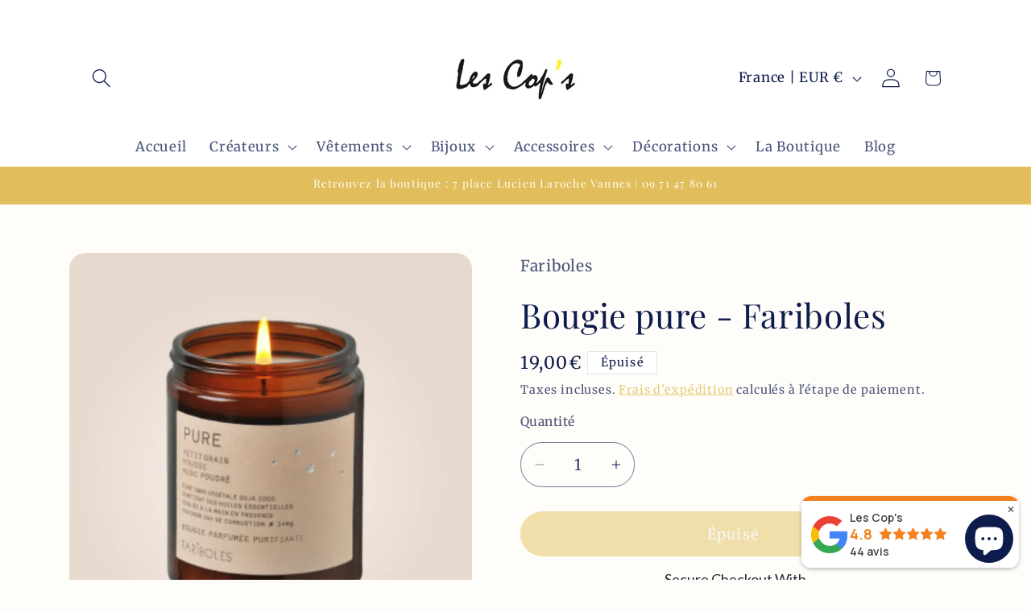

--- FILE ---
content_type: image/svg+xml
request_url: https://trust.conversionbear.com/static/badges/colissimo_color_card.svg
body_size: 2037
content:
<svg width="115" height="80" viewBox="0 0 115 80" fill="none" xmlns="http://www.w3.org/2000/svg">
<g clip-path="url(#clip0_5190_2507)">
<rect x="0.5" y="0.5" width="114" height="79" rx="9.5" fill="url(#paint0_linear_5190_2507)"/>
<rect x="0.5" y="0.5" width="114" height="79" rx="9.5" stroke="#E8E8E8"/>
<rect x="0.5" y="0.5" width="114" height="79" rx="9.5" stroke="#EDEDED"/>
<path d="M64.2686 28.8252C64.095 28.9104 63.8347 28.9104 63.6901 28.8252L62.7355 28.2566C62.6488 28.1997 62.5909 28.1429 62.5331 28.0576C62.4752 27.9439 62.4463 27.8586 62.4463 27.7733L62.4174 26.693C62.4174 26.5224 62.5331 26.295 62.7066 26.1812L74.0744 19.6709L58.1074 11.1421C57.9339 11.0569 57.7025 11 57.4711 11C57.2397 11 57.0083 11.0569 56.8347 11.1421L40.8678 19.6709L58.7438 29.9055C58.9174 29.9908 59.0331 30.1898 59.0331 30.3888V45.3141C59.0331 45.4847 58.8884 45.7122 58.7438 45.7974L57.7893 46.3376C57.7025 46.366 57.6157 46.3945 57.5 46.3945C57.5 46.3945 57.5 46.3945 57.4711 46.3945C57.3554 46.3945 57.2397 46.366 57.1529 46.3376L56.1983 45.7974C56.0248 45.7122 55.9091 45.4847 55.9091 45.3141V32.0092C55.9091 31.8955 55.8223 31.7818 55.7355 31.7534L40 22.7129V40.3674C40 40.7655 40.2893 41.2488 40.6364 41.4478L56.8636 50.8579C57.0372 50.9716 57.2686 51 57.5 51C57.7314 51 57.9628 50.9431 58.1364 50.8579L74.3636 41.4478C74.7107 41.2488 75 40.7655 75 40.3674V22.7129L64.2686 28.8252Z" fill="url(#paint1_linear_5190_2507)"/>
<path d="M29.4408 60.9013C28.6456 60.4185 27.8788 60.2197 26.828 60.2197C24.0448 60.2197 22 62.1225 22 65.0193C22 67.8877 23.9028 69.7905 26.8564 69.7905C27.7936 69.7905 28.7024 69.6201 29.526 69.1089V66.7801C28.816 67.3197 28.0492 67.6037 27.1972 67.6037C25.55 67.6037 24.4992 66.5245 24.4992 64.9625C24.4992 63.3153 25.5784 62.3781 27.112 62.3781C27.964 62.3781 28.7024 62.6053 29.4408 63.2301V60.9013V60.9013Z" fill="#3C3C3B"/>
<path d="M44.5497 67.49C43.6409 67.4048 43.1865 66.8936 43.1865 65.9564V56.272H40.7157V66.1268C40.7157 68.8248 42.2209 69.7052 44.5497 69.7052V67.49V67.49Z" fill="#3C3C3B"/>
<path d="M34.9504 60.2197C32.224 60.2197 30.1508 62.1509 30.1508 64.9909C30.1508 67.8593 32.1956 69.7905 34.9504 69.7905C37.6768 69.7905 39.75 67.8593 39.75 64.9909C39.75 62.1509 37.6768 60.2197 34.9504 60.2197ZM34.9504 67.6605C33.6156 67.6605 32.65 66.6381 32.65 64.9909C32.65 63.3437 33.6156 62.3497 34.9504 62.3497C36.2852 62.3497 37.2508 63.3437 37.2508 64.9909C37.2508 66.6381 36.2852 67.6605 34.9504 67.6605Z" fill="#3C3C3B"/>
<path d="M49.69 68.9388C50.4284 69.4216 51.5644 69.6772 52.672 69.6772C54.802 69.6772 56.3072 68.7684 56.3072 66.7804C56.3072 65.1332 55.512 64.2244 53.1548 63.7984C52.3028 63.5996 51.962 63.344 51.962 62.8612C51.962 62.4352 52.3028 62.0944 53.1264 62.0944C54.0636 62.0944 54.8588 62.4068 55.7392 62.9748V60.788C54.9156 60.3336 54.1204 60.1064 53.0128 60.1064C51.0532 60.1064 49.5196 61.0436 49.5196 63.0316C49.5196 64.7072 50.4 65.5308 52.4732 65.9C53.4672 66.0988 53.8648 66.326 53.8648 66.894C53.8648 67.462 53.3536 67.6892 52.5868 67.6892C51.678 67.6892 50.5136 67.2916 49.6616 66.6668V68.9388H49.69Z" fill="#3C3C3B"/>
<path d="M45.6857 69.5922H48.1565V68.797V60.3906H45.6857V69.5922Z" fill="#3C3C3B"/>
<path d="M46.9068 56.7271C46.2252 56.7271 45.6572 57.2951 45.6572 57.9767C45.6572 58.6583 46.1968 59.2263 46.9068 59.2263C47.5884 59.2263 48.128 58.6867 48.128 57.9767C48.1564 57.2951 47.6168 56.7271 46.9068 56.7271Z" fill="#3C3C3B"/>
<path d="M88.2004 60.2197C85.474 60.2197 83.4008 62.1509 83.4008 64.9909C83.4008 67.8593 85.4456 69.7905 88.2004 69.7905C90.9268 69.7905 93 67.8593 93 64.9909C93 62.1509 90.9268 60.2197 88.2004 60.2197ZM88.2004 67.6605C86.8656 67.6605 85.9 66.6381 85.9 64.9909C85.9 63.3437 86.8656 62.3497 88.2004 62.3497C89.5352 62.3497 90.5008 63.3437 90.5008 64.9909C90.5008 66.6381 89.5352 67.6605 88.2004 67.6605Z" fill="#3C3C3B"/>
<path d="M57.1308 68.9388C57.8692 69.4216 59.0052 69.6772 60.1128 69.6772C62.2428 69.6772 63.748 68.7684 63.748 66.7804C63.748 65.1332 62.9528 64.2244 60.5956 63.7984C59.7436 63.5996 59.4028 63.344 59.4028 62.8612C59.4028 62.4352 59.7436 62.0944 60.5672 62.0944C61.5044 62.0944 62.2996 62.4068 63.18 62.9748V60.788C62.3564 60.3336 61.5612 60.1064 60.482 60.1064C58.5224 60.1064 56.9888 61.0436 56.9888 63.0316C56.9888 64.7072 57.8408 65.5308 59.914 65.9C60.9364 66.0988 61.3056 66.326 61.3056 66.894C61.3056 67.462 60.7944 67.6892 60.0276 67.6892C59.1188 67.6892 57.9828 67.2916 57.1024 66.6668V68.9388H57.1308Z" fill="#3C3C3B"/>
<path d="M64.7988 69.5922H67.2696V68.797V60.3906H64.7988V69.5922Z" fill="#3C3C3B"/>
<path d="M66.0484 56.7271C65.3668 56.7271 64.7988 57.2951 64.7988 57.9767C64.7988 58.6583 65.3384 59.2263 66.0484 59.2263C66.73 59.2263 67.2696 58.6867 67.2696 57.9767C67.2696 57.2951 66.73 56.7271 66.0484 56.7271Z" fill="#3C3C3B"/>
<path d="M79.9077 63.8549C79.9077 62.8893 79.4817 62.4065 78.5161 62.4065C77.8629 62.4065 77.2097 62.5485 76.7837 62.7473C76.8689 62.9461 76.9825 63.2585 76.9825 63.6845V69.5917H74.4833V63.8549C74.4833 62.8893 74.0289 62.4065 73.0917 62.4065C72.4953 62.4065 72.0409 62.4917 71.5581 62.6337V69.5917H69.0873V61.0149C70.3653 60.5321 71.8705 60.2197 73.2053 60.2197C74.2845 60.2197 75.1933 60.4753 75.7329 60.9297C76.5565 60.5605 77.4937 60.2197 78.8285 60.2197C81.0153 60.2197 82.3785 61.0717 82.3785 63.7413V69.5633H79.9077V63.8549V63.8549Z" fill="#3C3C3B"/>
</g>
<defs>
<linearGradient id="paint0_linear_5190_2507" x1="57" y1="5" x2="57" y2="80" gradientUnits="userSpaceOnUse">
<stop stop-color="#F5F5F5"/>
<stop offset="1" stop-color="white"/>
</linearGradient>
<linearGradient id="paint1_linear_5190_2507" x1="40.3986" y1="41.0478" x2="73.7044" y2="20.012" gradientUnits="userSpaceOnUse">
<stop stop-color="#EB6608"/>
<stop offset="0.1895" stop-color="#EC6C08"/>
<stop offset="0.4371" stop-color="#EF7C07"/>
<stop offset="0.717" stop-color="#F49706"/>
<stop offset="1" stop-color="#FABA05"/>
</linearGradient>
<clipPath id="clip0_5190_2507">
<rect width="115" height="80" fill="white"/>
</clipPath>
</defs>
</svg>
